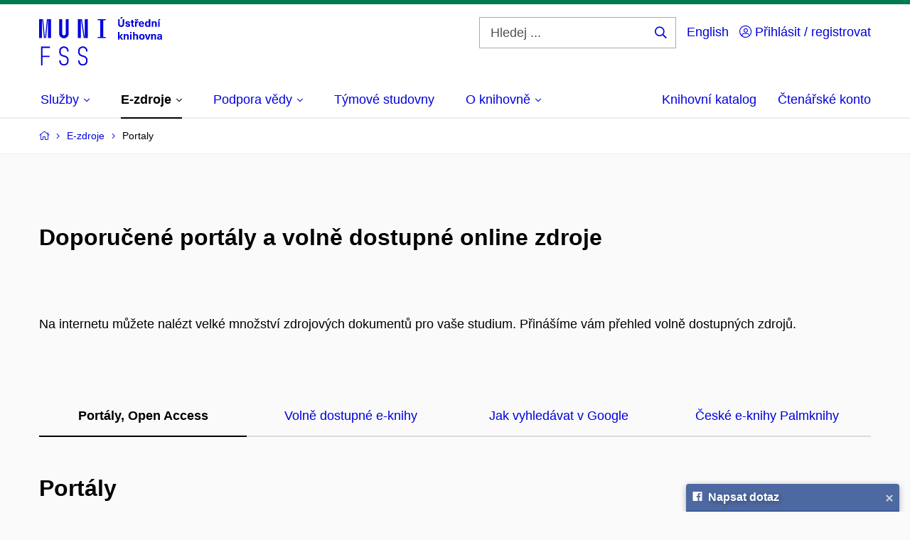

--- FILE ---
content_type: text/html; charset=utf-8
request_url: https://knihovna.fss.muni.cz/e-zdroje/portaly
body_size: 82832
content:


<!doctype html>
<!--[if lte IE 9]>    <html lang="cs" class="old-browser no-js no-touch"> <![endif]-->
<!--[if IE 9 ]>    <html lang="cs" class="ie9 no-js no-touch"> <![endif]-->
<!--[if (gt IE 9)|!(IE)]><!-->
<html class="no-js" lang="cs">
<!--<![endif]-->
<head>
    

<meta charset="utf-8" />
<meta name="viewport" content="width=device-width, initial-scale=1.0">

    <meta name="robots" content="index, follow">

<title>Portaly | Ústřední knihovna | MUNI FSS</title>

<meta name="twitter:site" content="@muni_cz">
<meta name="twitter:card" content="summary">

    <meta name="author" content="Masarykova univerzita" />
    <meta name="description" content="Knihovna FSS MU, e-zdroje, tisk, knihy, časopisy, výpůjční pult" />
    <meta name="keywords" content="Knihovna FSS, e-zdroje, tisk, knihy, časopisy, výpůjční pult" />
    <meta name="twitter:title" content="Portaly | Ústřední knihovna | MUNI FSS" />
    <meta property="og:title" content="Portaly | Ústřední knihovna | MUNI FSS" />
    <meta name="twitter:description" content="Knihovna FSS MU, e-zdroje, tisk, knihy, časopisy, výpůjční pult" />
    <meta property="og:description" content="Knihovna FSS MU, e-zdroje, tisk, knihy, časopisy, výpůjční pult" />
    <meta property="og:image" content="https://cdn.muni.cz/media/3124870/logo_socialni_site.png?upscale=false&width=1200" />
    <meta name="twitter:image" content="https://cdn.muni.cz/media/3124870/logo_socialni_site.png?upscale=false&width=1200" />
    <meta property="og:url" content="https://knihovna.fss.muni.cz/e-zdroje/portaly" />
    <meta property="og:site_name" content="Ústřední knihovna | MUNI FSS" />


            <link rel="stylesheet" type="text/css" href="https://cdn.muni.cz/css/MuniWeb/MuniWeb_FSS/style.8e4bf75ba167c720d4c4.css" />
<script type="text/javascript" nonce="f6ca5cbc-c3e5-4dd4-8230-3996c29af57e">/*! For license information please see muniweb-critical.f2b8e652ef8f9f2a5db3.js.LICENSE.txt */
!function(){function e(n){return e="function"==typeof Symbol&&"symbol"==typeof Symbol.iterator?function(e){return typeof e}:function(e){return e&&"function"==typeof Symbol&&e.constructor===Symbol&&e!==Symbol.prototype?"symbol":typeof e},e(n)}!function(n,t){function o(n,t){return e(n)===t}function i(){return"function"!=typeof t.createElement?t.createElement(arguments[0]):u?t.createElementNS.call(t,"http://www.w3.org/2000/svg",arguments[0]):t.createElement.apply(t,arguments)}function a(){var e=t.body;return e||((e=i(u?"svg":"body")).fake=!0),e}var s=[],c=[],r={_version:"3.3.1",_config:{classPrefix:"",enableClasses:!0,enableJSClass:!0,usePrefixes:!0},_q:[],on:function(e,n){var t=this;setTimeout((function(){n(t[e])}),0)},addTest:function(e,n,t){c.push({name:e,fn:n,options:t})},addAsyncTest:function(e){c.push({name:null,fn:e})}},l=function(){};l.prototype=r,l=new l;var d=t.documentElement,u="svg"===d.nodeName.toLowerCase(),f=r._config.usePrefixes?" -webkit- -moz- -o- -ms- ".split(" "):["",""];r._prefixes=f;var m=r.testStyles=function(e,n,o,s){var c,r,l,u,f="modernizr",m=i("div"),p=a();if(parseInt(o,10))for(;o--;)(l=i("div")).id=s?s[o]:f+(o+1),m.appendChild(l);return(c=i("style")).type="text/css",c.id="s"+f,(p.fake?p:m).appendChild(c),p.appendChild(m),c.styleSheet?c.styleSheet.cssText=e:c.appendChild(t.createTextNode(e)),m.id=f,p.fake&&(p.style.background="",p.style.overflow="hidden",u=d.style.overflow,d.style.overflow="hidden",d.appendChild(p)),r=n(m,e),p.fake?(p.parentNode.removeChild(p),d.style.overflow=u,d.offsetHeight):m.parentNode.removeChild(m),!!r};l.addTest("touch",(function(){var e;if("ontouchstart"in n||n.DocumentTouch&&t instanceof DocumentTouch)e=!0;else{var o=["@media (",f.join("touch-enabled),("),"heartz",")","{#modernizr{top:9px;position:absolute}}"].join("");m(o,(function(n){e=9===n.offsetTop}))}return e})),function(){var e,n,t,i,a,r;for(var d in c)if(c.hasOwnProperty(d)){if(e=[],(n=c[d]).name&&(e.push(n.name.toLowerCase()),n.options&&n.options.aliases&&n.options.aliases.length))for(t=0;t<n.options.aliases.length;t++)e.push(n.options.aliases[t].toLowerCase());for(i=o(n.fn,"function")?n.fn():n.fn,a=0;a<e.length;a++)1===(r=e[a].split(".")).length?l[r[0]]=i:(!l[r[0]]||l[r[0]]instanceof Boolean||(l[r[0]]=new Boolean(l[r[0]])),l[r[0]][r[1]]=i),s.push((i?"":"no-")+r.join("-"))}}(),function(e){var n=d.className,t=l._config.classPrefix||"";if(u&&(n=n.baseVal),l._config.enableJSClass){var o=new RegExp("(^|\\s)"+t+"no-js(\\s|$)");n=n.replace(o,"$1"+t+"js$2")}l._config.enableClasses&&(n+=" "+t+e.join(" "+t),u?d.className.baseVal=n:d.className=n)}(s),delete r.addTest,delete r.addAsyncTest;for(var p=0;p<l._q.length;p++)l._q[p]();n.Modernizr=l}(window,document),(navigator.maxTouchPoints>0||navigator.msMaxTouchPoints>0)&&(document.documentElement.className=document.documentElement.className.replace("no-touch","touch"))}(),function(e){e.oneTimeEvent=function(e,n,t){(t=t||document).addEventListener(e,(function t(o){return document.removeEventListener(e,t),n(o)}),!1)},e.isDocumentReady=!1,document.addEventListener("DocumentReady",(function(){e.isDocumentReady=!0})),e.elementReady=function(n,t){e.isDocumentReady?e.oneTimeEvent("ElementsReady."+n,t):e.oneTimeEvent("DocumentReady",t)},e.elementsReady=function(e,n){var t=function(o){e(o),!1!==n&&document.removeEventListener("ElementsReady",t)};document.addEventListener("ElementsReady",t,!1)},e.documentReady=function(e){document.addEventListener("DocumentReady",e,!1)};var n={};e.dictionary=function(e,t){if(null==t)return n[e];n[e]=t};var t={};e.items=function(e,n){if(null==n)return t[e];t[e]=n}}(window.Page=window.Page||{}),window.addEventListener("mc-consent",(function(e){e.detail.includes("mc-analytics")&&window.clarity&&window.clarity("consent")}));</script>

    

<script nonce="f6ca5cbc-c3e5-4dd4-8230-3996c29af57e" type="text/javascript" class="mc-analytics">
    var _paq = window._paq = window._paq || [];
    
        _paq.push(['disableCookies']);
        _paq.push(['trackPageView']);
    (function() {
    var u="//analytics-test.ics.muni.cz:3500";
    _paq.push(['setTrackerUrl', u+'matomo.php']);
    _paq.push(['setSiteId', '559']);
    var d=document, g=d.createElement('script'), s=d.getElementsByTagName('script')[0];
    g.type='text/javascript'; g.async=true; g.src=u+'matomo.js'; s.parentNode.insertBefore(g,s);
    })();
</script>




<link rel="shortcut icon" type="image/x-icon" href="https://cdn.muni.cz/media/3230212/obr-cze.ico" />









    
</head>

<body>
            <p class="menu-accessibility">
            <a title="Přej&#237;t k obsahu (Kl&#225;vesov&#225; zkratka: Alt + 2)" accesskey="2" href="#main">
                Přej&#237;t k obsahu
            </a>
            <span class="hide">|</span>
            <a href="#menu-main">Přej&#237;t k hlavn&#237;mu menu</a>
                <span class="hide">|</span>
                <a href="#form-search">Přej&#237;t k vyhled&#225;v&#225;n&#237;</a>
        </p>

    
    


            <header class="header">
                <div class="header__wrap">
                    <div class="row-main">
                            <p class="header__logo" role="banner">
                                        <a href="/" title="Homepage webu">
<svg width="173" height="68" viewBox="0 0 173 68"><path fill="#0000dc" d="M-0.06,3l0,26.6l4.14,0l0,-26.6zm4.29,0l2.59,26.6l1.4,0l-2.58,-26.6zm6.73,0l-2.58,26.6l1.4,0l2.59,-26.6zm1.56,0l0,26.6l4.18,0l0,-26.6zm15.69,0l0,20.48c0,3.57,3.23,6.35,6.69,6.35c3.46,0,6.69,-2.78,6.69,-6.35l0,-20.48l-4.18,0l0,20.33c0,1.44,-1.29,2.47,-2.51,2.47c-1.22,0,-2.51,-1.03,-2.51,-2.47l0,-20.33zm26.26,0l0,26.6l4.18,0l0,-26.6zm4.33,0l3.95,26.6l1.45,0l-3.95,-26.6zm5.55,0l0,26.6l4.18,0l0,-26.6zm18.05,25.12l0,1.48l11.36,0l0,-1.48l-3.61,0l0,-23.64l3.61,0l0,-1.48l-11.36,0l0,1.48l3.57,0l0,23.64z"></path><path fill="#0000dc" d="M2.68,68.1l2.05,0l0,-11.74l10.14,0l0,-1.9l-10.14,0l0,-11.06l10.6,0l0,-1.9l-12.65,0zm32.22,0.23c3.65,0,6.57,-2.59,6.57,-6.35l0,-1.63c0,-4.33,-3.64,-5.82,-6.15,-6.39c-2.32,-0.53,-4.94,-1.4,-4.94,-4.52l0,-1.78c0,-2.47,2.13,-4.41,4.52,-4.41c2.36,0,4.52,1.94,4.52,4.41l0,0.95l2.05,0l0,-0.99c0,-3.65,-2.92,-6.35,-6.57,-6.35c-3.65,0,-6.57,2.7,-6.57,6.35l0,1.82c0,4.45,3.76,5.85,6.08,6.39c2.43,0.53,5.01,1.4,5.01,4.56l0,1.55c0,2.47,-2.13,4.41,-4.48,4.41c-2.4,0,-4.56,-1.94,-4.56,-4.41l0,-0.87l-2.05,0l0,0.91c0,3.76,2.92,6.35,6.57,6.35zm26.6,0c3.65,0,6.57,-2.59,6.57,-6.35l0,-1.63c0,-4.33,-3.64,-5.82,-6.15,-6.39c-2.32,-0.53,-4.94,-1.4,-4.94,-4.52l0,-1.78c0,-2.47,2.13,-4.41,4.52,-4.41c2.36,0,4.52,1.94,4.52,4.41l0,0.95l2.05,0l0,-0.99c0,-3.65,-2.92,-6.35,-6.57,-6.35c-3.65,0,-6.57,2.7,-6.57,6.35l0,1.82c0,4.45,3.76,5.85,6.08,6.39c2.43,0.53,5.01,1.4,5.01,4.56l0,1.55c0,2.47,-2.13,4.41,-4.48,4.41c-2.4,0,-4.56,-1.94,-4.56,-4.41l0,-0.87l-2.05,0l0,0.91c0,3.76,2.92,6.35,6.57,6.35z"></path><path fill="#0000dc" d="M115.76,2.29l2.1,-2.19l-2.59,0l-1.16,2.19zm3.87,0.72l-2.21,0l0,6.52c0,1.59,-0.72,2.45,-2.03,2.45c-1.33,0,-2.05,-0.86,-2.05,-2.45l0,-6.52l-2.2,0l0,6.6c0,2.82,1.53,4.32,4.25,4.32c2.71,0,4.24,-1.5,4.24,-4.32zm5,2.82c-1.9,0,-3.16,0.97,-3.16,2.34c0,1.77,1.37,2.07,2.64,2.4c1.19,0.31,1.76,0.45,1.76,1.11c0,0.45,-0.38,0.73,-1.11,0.73c-0.87,0,-1.34,-0.43,-1.34,-1.2l-2.12,0c0,1.85,1.3,2.72,3.41,2.72c2.07,0,3.36,-0.96,3.36,-2.39c0,-1.86,-1.5,-2.2,-2.86,-2.56c-1.16,-0.3,-1.64,-0.44,-1.64,-0.98c0,-0.43,0.37,-0.7,1.04,-0.7c0.75,0,1.2,0.33,1.2,1.11l2.01,0c0,-1.7,-1.2,-2.58,-3.19,-2.58zm8.44,6.28c-0.72,0,-0.99,-0.33,-0.99,-1.17l0,-3.31l1.45,0l0,-1.56l-1.45,0l0,-1.98l-2.1,0l0,1.98l-1.23,0l0,1.56l1.23,0l0,3.69c0,1.77,0.77,2.47,2.52,2.47c0.36,0,0.82,-0.06,1.11,-0.15l0,-1.6c-0.14,0.04,-0.35,0.07,-0.54,0.07zm5.16,-6.91l1.71,-2.19l-1.92,0l-0.9,1.14l-0.92,-1.14l-1.92,0l1.71,2.19zm0.82,0.75c-0.9,0,-1.57,0.37,-2.08,1.2l-0.03,0l0,-1.08l-1.94,0l0,7.62l2.1,0l0,-3.6c0,-1.5,0.69,-2.31,1.98,-2.31c0.21,0,0.42,0.03,0.66,0.07l0,-1.81c-0.21,-0.06,-0.48,-0.09,-0.69,-0.09zm4.95,6.49c-0.9,0,-1.66,-0.55,-1.72,-2.13l5.47,0c0,-0.84,-0.07,-1.42,-0.24,-1.95c-0.48,-1.54,-1.77,-2.53,-3.52,-2.53c-2.39,0,-3.78,1.74,-3.78,3.99c0,2.43,1.39,4.11,3.79,4.11c2.03,0,3.35,-1.16,3.65,-2.55l-2.15,0c-0.1,0.61,-0.66,1.06,-1.5,1.06zm-0.01,-5.13c0.84,0,1.53,0.53,1.66,1.68l-3.33,0c0.17,-1.15,0.81,-1.68,1.67,-1.68zm12.39,6.38l0,-10.68l-2.1,0l0,3.97l-0.03,0c-0.47,-0.72,-1.29,-1.11,-2.16,-1.11c-1.91,0,-3.14,1.58,-3.14,4.01c0,2.43,1.25,4,3.17,4c0.88,0,1.72,-0.42,2.19,-1.2l0.03,0l0,1.01zm-3.59,-6.21c0.95,0,1.59,0.88,1.59,2.4c0,1.51,-0.64,2.4,-1.59,2.4c-1,0,-1.65,-0.95,-1.65,-2.4c0,-1.46,0.65,-2.4,1.65,-2.4zm9.86,-1.59c-0.98,0,-1.74,0.46,-2.24,1.14l-0.03,0l0,-0.96l-1.96,0l0,7.62l2.1,0l0,-4.08c0,-1.38,0.63,-2.07,1.5,-2.07c0.82,0,1.33,0.52,1.33,1.68l0,4.47l2.1,0l0,-4.68c0,-2.07,-1.09,-3.12,-2.8,-3.12zm6.19,-0.69l2.1,-2.19l-2.59,0l-1.16,2.19zm0.68,8.49l0,-7.62l-2.1,0l0,7.62z"></path><path fill="#0000dc" d="M118.3,31.69l-3.22,-4.11l2.9,-3.51l-2.37,0l-2.46,3.07l-0.03,0l0,-6.13l-2.1,0l0,10.68l2.1,0l0,-3.57l0.03,0l2.55,3.57zm4.94,-7.8c-0.97,0,-1.74,0.46,-2.23,1.14l-0.03,0l0,-0.96l-1.97,0l0,7.62l2.1,0l0,-4.08c0,-1.38,0.63,-2.07,1.5,-2.07c0.83,0,1.34,0.52,1.34,1.68l0,4.47l2.1,0l0,-4.68c0,-2.07,-1.1,-3.12,-2.81,-3.12zm6.87,-1.08l0,-1.8l-2.1,0l0,1.8zm0,8.88l0,-7.62l-2.1,0l0,7.62zm4.14,-6.78l0,-3.9l-2.09,0l0,10.68l2.09,0l0,-4.08c0,-1.4,0.63,-2.07,1.5,-2.07c0.83,0,1.34,0.52,1.34,1.68l0,4.47l2.1,0l0,-4.68c0,-2.07,-1.1,-3.12,-2.81,-3.12c-0.81,0,-1.56,0.33,-2.1,1.02zm10.31,-1.08c-2.39,0,-3.9,1.57,-3.9,4.05c0,2.47,1.51,4.05,3.9,4.05c2.38,0,3.9,-1.58,3.9,-4.05c0,-2.48,-1.52,-4.05,-3.9,-4.05zm0,1.62c1.03,0,1.69,0.94,1.69,2.43c0,1.48,-0.66,2.43,-1.69,2.43c-1.04,0,-1.7,-0.95,-1.7,-2.43c0,-1.49,0.66,-2.43,1.7,-2.43zm9.52,6.24l2.57,-7.62l-2.19,0l-0.89,3c-0.31,1.08,-0.6,2.19,-0.84,3.3l-0.03,0c-0.24,-1.11,-0.52,-2.22,-0.84,-3.3l-0.88,-3l-2.19,0l2.56,7.62zm7.71,-7.8c-0.97,0,-1.74,0.46,-2.23,1.14l-0.03,0l0,-0.96l-1.97,0l0,7.62l2.1,0l0,-4.08c0,-1.38,0.63,-2.07,1.5,-2.07c0.83,0,1.34,0.52,1.34,1.68l0,4.47l2.1,0l0,-4.68c0,-2.07,-1.1,-3.12,-2.81,-3.12zm7.76,-0.06c-2.17,0,-3.23,1.17,-3.3,2.62l2.04,0c0.03,-0.72,0.48,-1.15,1.26,-1.15c0.73,0,1.24,0.39,1.24,1.35l0,0.27c-0.48,0.03,-1.33,0.12,-1.9,0.21c-2.21,0.34,-2.96,1.18,-2.96,2.43c0,1.32,0.98,2.31,2.6,2.31c1.05,0,1.9,-0.39,2.47,-1.2l0.03,0c0,0.37,0.03,0.7,0.11,1.02l1.89,0c-0.14,-0.51,-0.21,-1.13,-0.21,-2.09l0,-2.76c0,-1.99,-1.11,-3.01,-3.27,-3.01zm1.24,4.65c0,0.69,-0.07,1.09,-0.43,1.45c-0.3,0.3,-0.77,0.44,-1.2,0.44c-0.74,0,-1.13,-0.39,-1.13,-0.96c0,-0.62,0.36,-0.9,1.23,-1.05c0.45,-0.08,1.08,-0.14,1.53,-0.17z"></path><desc>Ústřední knihovna</desc></svg>        </a>

                            </p>

                    <div class="header__side">
                        

                            <form id="form-search" action="/system/vyhledavani" class="header__search" role="search">
                                <fieldset>
                                    <p>
                                        <label for="search" class="header__search__label icon icon-search"><span class="vhide">Hledej ...</span></label>
                                        <span class="inp-fix inp-icon inp-icon--after">
                                            <input type="text" name="q" id="search" class="inp-text" placeholder="Hledej ..." data-hj-masked maxlength="200">
                                            <button type="submit" class="btn-icon icon icon-search">
                                                <span class="vhide">Hledej ...</span>
                                            </button>
                                        </span>
                                    </p>
                                </fieldset>
                            </form>
                        
    <div class="menu-lang">
        <p class="menu-lang__selected">
                <a href="https://library.fss.muni.cz/e-resources/portals"
                   rel="alternate"
                   hreflang="en"
                   lang="en"
                   class="menu-lang__selected__link">
                    English
                </a>
        </p>
    </div>

                        
    <nav class="menu-lang user-menu-std" aria-label="Přihl&#225;sit / registrovat">
        <p class="menu-lang__selected">
            <a href="/uzivatel" class="menu-lang__selected__link"><span class="icon icon-user-circle"></span>&nbsp;Přihl&#225;sit / registrovat</a>
            <span class="icon icon-user"></span>
        </p>
    </nav>
                        <!-- placeholder pro externí přihlášení (desktop) -->
                        <div class="user-menu-ext-std" style="display:none;"></div>                        


                        <nav class="menu-mobile" role="navigation">
                            <ul class="menu-mobile__list">
                                    <li class="menu-mobile__item">
                                        <a href="#" class="menu-mobile__link menu-mobile__link--search" aria-hidden="true">
                                            <span class="icon icon-search"></span>
                                        </a>
                                    </li>

                                
    <li class="menu-mobile__item">
            <div class="menu-lang">
                <p class="menu-lang__selected">
                        <a href="https://library.fss.muni.cz/e-resources/portals"
                           rel="alternate"
                           hreflang="en"
                           lang="en"
                           class="menu-mobile__link menu-mobile__link--lang">
                            EN
                        </a>
                </p>
            </div>
    </li>

                                
    <li class="menu-mobile__item user-menu-mobile">
        <a href="/uzivatel" class="menu-mobile__link menu-mobile__link--lang" aria-label="Přihl&#225;sit">
            <span class="icon icon-user-circle"></span>
        </a>
    </li>
                                <li class="user-menu-ext-mobile" style="display:none;"></li>



                                    <li class="menu-mobile__item">
                                        <a href="#" class="menu-mobile__link menu-mobile__link--burger">
                                            <span class="menu-mobile__burger"><span></span></span>
                                        </a>
                                    </li>
                            </ul>
                        </nav>

                    </div>

                            <nav id="menu-main" class="menu-primary" role="navigation">
                                <div class="menu-primary__holder">
                                    <div class="menu-primary__wrap">

    <ul class="menu-primary__list">
                    <li class="menu-primary__item with-submenu">
                        <span class="menu-primary__links">
                            <a href="/sluzby" class="menu-primary__link" >
 <span class="menu-primary__inner">Služby</span> 
                                    <span class="icon icon-angle-down"></span>
                            </a>
                                <a href="#" class="menu-primary__toggle icon icon-angle-down" aria-hidden="true"></a>
                        </span>
                            <div class="menu-submenu header__menu__submenu--wide">
                                    <ul class="menu-submenu__list">
                    <li class="menu-submenu__item ">
                        <span class="">
                            <a href="/sluzby" class="menu-submenu__link" >
Základní přehled služeb
                            </a>
                        </span>
                    </li>
                    <li class="menu-submenu__item ">
                        <span class="">
                            <a href="/sluzby/jak-se-registrovat-do-knihovny" class="menu-submenu__link" >
Jak se registrovat do knihovny
                            </a>
                        </span>
                    </li>
                    <li class="menu-submenu__item ">
                        <span class="">
                            <a href="/sluzby/jak-si-pujcit" class="menu-submenu__link" >
Jak si půjčit
                            </a>
                        </span>
                    </li>
                    <li class="menu-submenu__item ">
                        <span class="">
                            <a href="/sluzby/jak-prodlouzit-vypujcni-lhutu" class="menu-submenu__link" >
Jak prodloužit výpůjční lhůtu
                            </a>
                        </span>
                    </li>
                    <li class="menu-submenu__item ">
                        <span class="">
                            <a href="/sluzby/jak-rezervovat-knihu" class="menu-submenu__link" >
Jak rezervovat knihu
                            </a>
                        </span>
                    </li>
                    <li class="menu-submenu__item ">
                        <span class="">
                            <a href="/sluzby/jak-vratit" class="menu-submenu__link" >
Jak vrátit
                            </a>
                        </span>
                    </li>
                    <li class="menu-submenu__item ">
                        <span class="">
                            <a href="/sluzby/jak-zaplatit-upominku" class="menu-submenu__link" >
Jak zaplatit upomínku
                            </a>
                        </span>
                    </li>
                    <li class="menu-submenu__item ">
                        <span class="">
                            <a href="/sluzby/mvs" class="menu-submenu__link" >
Meziknihovní výpůjční služba
                            </a>
                        </span>
                    </li>
                    <li class="menu-submenu__item ">
                        <span class="">
                            <a href="/sluzby/tip-na-nakup" class="menu-submenu__link" >
Dejte tip na nákup knih
                            </a>
                        </span>
                    </li>
                    <li class="menu-submenu__item ">
                        <span class="">
                            <a href="/sluzby/objednej-a-vyzvedni" class="menu-submenu__link" >
Objednej a vyzvedni
                            </a>
                        </span>
                    </li>
                    <li class="menu-submenu__item ">
                        <span class="">
                            <a href="/sluzby/krouzkova-vazba-a-laminovani" class="menu-submenu__link" >
Kroužková vazba a laminování
                            </a>
                        </span>
                    </li>
                    <li class="menu-submenu__item ">
                        <span class="">
                            <a href="/sluzby/tisk-kopie-sken" class="menu-submenu__link" >
Tisk, kopírování, skenování
                            </a>
                        </span>
                    </li>
                    <li class="menu-submenu__item ">
                        <span class="">
                            <a href="/sluzby/internet-pc-software-v-knihovne" class="menu-submenu__link" >
Internet, PC, software v knihovně
                            </a>
                        </span>
                    </li>
                    <li class="menu-submenu__item ">
                        <span class="">
                            <a href="/sluzby/extra-nabizime" class="menu-submenu__link" >
Půjčujeme do studoven
                            </a>
                        </span>
                    </li>
                    <li class="menu-submenu__item ">
                        <span class="">
                            <a href="/sluzby/nejpujcovanejsi-knihy-v-oboru" class="menu-submenu__link" >
Nejpůjčovanější knihy oboru
                            </a>
                        </span>
                    </li>
                    <li class="menu-submenu__item ">
                        <span class="">
                            <a href="/sluzby/casopisy-v-knihovne" class="menu-submenu__link" >
Časopisy v knihovně
                            </a>
                        </span>
                    </li>
                    <li class="menu-submenu__item ">
                        <span class="">
                            <a href="/sluzby/grammarly-edu" class="menu-submenu__link" >
Grammarly – pomoc při psaní v angličtině
                            </a>
                        </span>
                    </li>
                    <li class="menu-submenu__item ">
                        <span class="">
                            <a href="/sluzby/jak-citovat" class="menu-submenu__link" >
Jak citovat
                            </a>
                        </span>
                    </li>
    </ul>

                            </div>
                    </li>
                    <li class="menu-primary__item with-submenu">
                        <span class="menu-primary__links">
                            <a href="/e-zdroje" class="menu-primary__link is-active" >
 <span class="menu-primary__inner">E-zdroje</span> 
                                    <span class="icon icon-angle-down"></span>
                            </a>
                                <a href="#" class="menu-primary__toggle icon icon-angle-down" aria-hidden="true"></a>
                        </span>
                            <div class="menu-submenu">
                                    <ul class="menu-submenu__list">
                    <li class="menu-submenu__item ">
                        <span class="">
                            <a href="/e-zdroje" class="menu-submenu__link" >
Novinky a zkušební přístupy
                            </a>
                        </span>
                    </li>
                    <li class="menu-submenu__item ">
                        <span class="">
                            <a href="/e-zdroje/jak-na-e-zdroje#doporucene_e-zdroje" class="menu-submenu__link" >
Doporučené e-zdroje pro FSS
                            </a>
                        </span>
                    </li>
                    <li class="menu-submenu__item ">
                        <span class="">
                            <a href="/e-zdroje/jak-na-e-zdroje#vzdaleny_pristup" class="menu-submenu__link" >
Vzdálený přístup
                            </a>
                        </span>
                    </li>
                    <li class="menu-submenu__item ">
                        <span class="">
                            <a href="/e-zdroje/jak-na-e-zdroje#kvalifikacni_prace" class="menu-submenu__link" >
Kvalifikační práce
                            </a>
                        </span>
                    </li>
                    <li class="menu-submenu__item ">
                        <span class="">
                            <a href="/e-zdroje/jak-na-e-zdroje#municitarna" class="menu-submenu__link" >
MUNIčítárna
                            </a>
                        </span>
                    </li>
                    <li class="menu-submenu__item ">
                        <span class="">
                            <a href="/e-zdroje/e-kniha-na-pockani" class="menu-submenu__link" >
E-kniha na počkání
                            </a>
                        </span>
                    </li>
                    <li class="menu-submenu__item ">
                        <span class="">
                            <a href="/e-zdroje/e-prezencka" class="menu-submenu__link" >
E-prezenčka
                            </a>
                        </span>
                    </li>
                    <li class="menu-submenu__item ">
                        <span class="">
                            <a href="/e-zdroje/bookport" class="menu-submenu__link" >
BOOKPORT
                            </a>
                        </span>
                    </li>
                    <li class="menu-submenu__item ">
                        <span class="">
                            <a href="/e-zdroje/dnnt" class="menu-submenu__link" >
Národní digitální knihovna DNNT
                            </a>
                        </span>
                    </li>
                    <li class="menu-submenu__item ">
                        <span class="">
                            <a href="/e-zdroje/portaly" class="menu-submenu__link is-active" >
Vyhledávače a volné online zdroje
                            </a>
                        </span>
                    </li>
                    <li class="menu-submenu__item ">
                        <span class="">
                            <a href="https://ezdroje.muni.cz/" class="menu-submenu__link"  target="_blank" rel="noopener">
Portál e-zdrojů MU
                            </a>
                        </span>
                    </li>
                    <li class="menu-submenu__item ">
                        <span class="">
                            <a href="https://discovery.muni.cz/" class="menu-submenu__link"  target="_blank" rel="noopener">
Discovery MUNI
                            </a>
                        </span>
                    </li>
                    <li class="menu-submenu__item ">
                        <span class="">
                            <a href="/e-zdroje/ai" class="menu-submenu__link" >
Umělá inteligence AI
                            </a>
                        </span>
                    </li>
    </ul>

                            </div>
                    </li>
                    <li class="menu-primary__item with-submenu">
                        <span class="menu-primary__links">
                            <a href="/podpora-vedy" class="menu-primary__link" >
 <span class="menu-primary__inner">Podpora vědy</span> 
                                    <span class="icon icon-angle-down"></span>
                            </a>
                                <a href="#" class="menu-primary__toggle icon icon-angle-down" aria-hidden="true"></a>
                        </span>
                            <div class="menu-submenu">
                                    <ul class="menu-submenu__list">
                    <li class="menu-submenu__item ">
                        <span class="">
                            <a href="/podpora-vedy" class="menu-submenu__link" >
Základní informace
                            </a>
                        </span>
                    </li>
                    <li class="menu-submenu__item ">
                        <span class="">
                            <a href="/podpora-vedy/riv" class="menu-submenu__link" >
Evidence publikací, RIV
                            </a>
                        </span>
                    </li>
                    <li class="menu-submenu__item ">
                        <span class="">
                            <a href="/podpora-vedy/podpora-habilitaci" class="menu-submenu__link" >
Habilitační řízení a řízení ke jmenování profesorem
                            </a>
                        </span>
                    </li>
                    <li class="menu-submenu__item ">
                        <span class="">
                            <a href="/podpora-vedy/citacni-ohlasy" class="menu-submenu__link" >
Citační ohlasy
                            </a>
                        </span>
                    </li>
                    <li class="menu-submenu__item ">
                        <span class="">
                            <a href="/podpora-vedy/identifikatory-vedce" class="menu-submenu__link" >
Identifikátory vědce
                            </a>
                        </span>
                    </li>
                    <li class="menu-submenu__item ">
                        <span class="">
                            <a href="/podpora-vedy/kde-a-jak-publikovat" class="menu-submenu__link" >
Kde a jak publikovat
                            </a>
                        </span>
                    </li>
                    <li class="menu-submenu__item ">
                        <span class="">
                            <a href="/podpora-vedy/open-access" class="menu-submenu__link" >
Open Science
                            </a>
                        </span>
                    </li>
                    <li class="menu-submenu__item ">
                        <span class="">
                            <a href="/podpora-vedy/dlouhodobky" class="menu-submenu__link" >
Knihy do dlouhodobých výpůjček
                            </a>
                        </span>
                    </li>
                    <li class="menu-submenu__item ">
                        <span class="">
                            <a href="/sluzby/grammarly-edu" class="menu-submenu__link" >
Grammarly
                            </a>
                        </span>
                    </li>
                    <li class="menu-submenu__item ">
                        <span class="">
                            <a href="/sluzby/jak-citovat" class="menu-submenu__link" >
Jak citovat
                            </a>
                        </span>
                    </li>
    </ul>

                            </div>
                    </li>
                    <li class="menu-primary__item ">
                        <span class="">
                            <a href="/tymove-studovny" class="menu-primary__link" >
 <span class="menu-primary__inner">Týmové studovny</span> 
                            </a>
                        </span>
                    </li>
                    <li class="menu-primary__item with-submenu">
                        <span class="menu-primary__links">
                            <a href="/o-knihovne" class="menu-primary__link" >
 <span class="menu-primary__inner">O knihovně</span> 
                                    <span class="icon icon-angle-down"></span>
                            </a>
                                <a href="#" class="menu-primary__toggle icon icon-angle-down" aria-hidden="true"></a>
                        </span>
                            <div class="menu-submenu">
                                    <ul class="menu-submenu__list">
                    <li class="menu-submenu__item ">
                        <span class="">
                            <a href="/o-knihovne" class="menu-submenu__link" >
Kontakty
                            </a>
                        </span>
                    </li>
                    <li class="menu-submenu__item ">
                        <span class="">
                            <a href="/o-knihovne#staff" class="menu-submenu__link" >
Zaměstnanci a pomvědi
                            </a>
                        </span>
                    </li>
                    <li class="menu-submenu__item ">
                        <span class="">
                            <a href="/o-knihovne/studovny" class="menu-submenu__link" >
Studovny a jejich vybavení
                            </a>
                        </span>
                    </li>
                    <li class="menu-submenu__item ">
                        <span class="">
                            <a href="/o-knihovne/dokumenty-knihovna" class="menu-submenu__link" >
Knihovní a provozní řády
                            </a>
                        </span>
                    </li>
                    <li class="menu-submenu__item ">
                        <span class="">
                            <a href="/o-knihovne/dokumenty-knihovna#vzk" class="menu-submenu__link" >
Dokumenty o knihovně
                            </a>
                        </span>
                    </li>
                    <li class="menu-submenu__item ">
                        <span class="">
                            <a href="/o-knihovne/knihovna_virtual" class="menu-submenu__link" >
Virtuální prohlídka knihovny
                            </a>
                        </span>
                    </li>
                    <li class="menu-submenu__item ">
                        <span class="">
                            <a href="/o-knihovne/nasi-donatori" class="menu-submenu__link" >
Naši donátoři
                            </a>
                        </span>
                    </li>
                    <li class="menu-submenu__item ">
                        <span class="">
                            <a href="/o-knihovne/nalezy" class="menu-submenu__link" >
Ztráty a nálezy
                            </a>
                        </span>
                    </li>
    </ul>

                            </div>
                    </li>
    </ul>







<ul class="menu-header-secondary">
            <li class="menu-header-secondary__item">
                <a href="https://katalog.muni.cz/" class="menu-header-secondary__link " target="_blank" rel="noopener">
                    Knihovní katalog
                </a>
            </li>
            <li class="menu-header-secondary__item">
                <a href="https://katalog.muni.cz/MyResearch/UserLogin" class="menu-header-secondary__link " target="_blank" rel="noopener">
                    Čtenářské konto
                </a>
            </li>

    
</ul>                                    </div>
                                   
                                        <a href="#" class="menu-primary__title">
                                            <span></span>
                                            &nbsp;
                                        </a>
                                    
                                    <div class="menu-primary__main-toggle" aria-hidden="true"></div>
                                </div>
                            </nav>
                    </div>
                </div>
                





            </header>


    <main id="main" class="main">


<nav class="menu-breadcrumb" role="navigation">
    <div class="row-main">
        <strong class="vhide">Zde se nacházíte:</strong>
        <ol class="menu-breadcrumb__list" vocab="http://schema.org/" typeof="BreadcrumbList">
            <li class="menu-breadcrumb__item menu-breadcrumb__item--home" property="itemListElement" typeof="ListItem">
                <a class="menu-breadcrumb__link" property="item" typeof="WebPage" href="/">
                    <span property="name">Index</span></a>
                <span class="icon icon-angle-right"></span>
                <meta property="position" content="1">
            </li>


                <li class="menu-breadcrumb__item" property="itemListElement" typeof="ListItem">
                            <a href="/e-zdroje" class="menu-breadcrumb__link" property="item" typeof="WebPage">
            <span property="name" category="">E-zdroje</span></a>

                            
                        <span class="icon icon-angle-right"></span>
                    <meta property="position" content="2">
                </li>
                <li class="menu-breadcrumb__item">
                             <span property="name">Portaly</span>

                            
                    <meta content="3">
                </li>
        </ol>
    </div>
</nav>




        
            <div class="row-main ">
                        



        <div class=" u-mt-50">

    <h3>Doporučené portály a volně dostupné online zdroje<span style="color: #6c6c6c; font-family: Arial, Helvetica, sans-serif; font-size: medium; font-style: normal; font-variant-ligatures: normal; font-variant-caps: normal; font-weight: 400; letter-spacing: normal; orphans: 2; text-align: start; text-indent: 0px; text-transform: none; white-space: normal; widows: 2; word-spacing: 0px; -webkit-text-stroke-width: 0px; background-color: #ffffff; text-decoration-thickness: initial; text-decoration-style: initial; text-decoration-color: initial; display: inline !important; float: none;"></span></h3>
<p> </p>
<p>Na internetu můžete nalézt velké množství zdrojových dokumentů pro vaše studium. Přinášíme vám přehled volně dostupných zdrojů.</p>



        </div>

        </div>
            <div class="row-main  u-mt-50">
                            <div class="box-tabs">
<div class="menu-filter">                <ul class="menu-filter__list" role="tablist">
                        <li class="menu-filter__item">
                            <a 
                                href="#portaly-open-access" 
                                 
                                class="menu-filter__link is-active js-tab-links"
                                id="tablink-portaly-open-access"
                                aria-controls="portaly-open-access"
                                role="tab"
                                aria-selected="true">Port&#225;ly, Open Access</a>
                        </li>
                        <li class="menu-filter__item">
                            <a 
                                href="#volne-dostupne-e-knihy" 
                                 
                                class="menu-filter__link js-tab-links"
                                id="tablink-volne-dostupne-e-knihy"
                                aria-controls="volne-dostupne-e-knihy"
                                role="tab"
                                aria-selected="false">Volně dostupn&#233; e-knihy</a>
                        </li>
                        <li class="menu-filter__item">
                            <a 
                                href="#jak-vyhledavat-v-google" 
                                 
                                class="menu-filter__link js-tab-links"
                                id="tablink-jak-vyhledavat-v-google"
                                aria-controls="jak-vyhledavat-v-google"
                                role="tab"
                                aria-selected="false">Jak vyhled&#225;vat v Google</a>
                        </li>
                        <li class="menu-filter__item">
                            <a 
                                href="#ceske-e-knihy-palmknihy" 
                                 
                                class="menu-filter__link js-tab-links"
                                id="tablink-ceske-e-knihy-palmknihy"
                                aria-controls="ceske-e-knihy-palmknihy"
                                role="tab"
                                aria-selected="false">Česk&#233; e-knihy Palmknihy</a>
                        </li>
                </ul>
</div>
    <div class="box-tabs__fragment is-active" id="portaly-open-access" role="tabpanel" aria-labelledby="tablink-portaly-open-access">
            <a
                href="#portaly-open-access"
                
                class="box-tabs__responsive-link" 
                id="tablink-portaly-open-access" 
                aria-controls="portaly-open-access"
                role="tab"
                aria-selected="true"
            >
                <span class="box-tabs__responsive-link__name">Port&#225;ly, Open Access</span>
                <span class="icon icon-angle-down"></span>
            </a>

            <div class="box-tabs__content">
                
                        



        <div class=" u-mt-30">

    <h3>Portály</h3>



        </div>

                        

<div class="box-accordion box-accordion--bordered box-accordion--white is-simple">
<div class="box-accordion__item"><h4 class="box-accordion__title"><a class="box-accordion__title__link" href="#"><span class="box-accordion__title__name">Google Scholar</span><span class="icon icon-angle-down"></span></a></h4><div class="box-accordion__box"><div class="box-accordion__inner">
                        




    

        <div class="grid grid--middle">
        <div class="grid__cell size--l--8-12 size--m--7-12 ">
                        



        <div class="box-content">

    <p>Google Scholar umožňuje vyhledávání odborných textů – můžete přidat i e-zdroje Masarykovy univerzity</p>



        </div>

        </div>
        <div class="grid__cell size--l--4-12 size--m--5-12 ">
                        

<p class="btn-wrap">
        <a class="btn btn-muni btn-s" target="_blank" rel="noopener" href=https://scholar.google.com/>
            <span class="no-uppercase">
                                                Připojit se
                                            </span>
        </a>
        <a class="btn btn-muni btn-s" target="_blank" rel="noopener" href=https://youtu.be/fMsCw-y6Wy8>
            <span class="no-uppercase">
                                                Videon&#225;vod NTK
                                            </span>
        </a>
</p>


        </div>
        </div>

















 </div></div></div><div class="box-accordion__item"><h4 class="box-accordion__title"><a class="box-accordion__title__link" href="#"><span class="box-accordion__title__name">Knihovny.cz</span><span class="icon icon-angle-down"></span></a></h4><div class="box-accordion__box"><div class="box-accordion__inner">
                        




    

        <div class="grid grid--middle">
        <div class="grid__cell size--l--8-12 size--m--7-12 ">
                        



        <div class="box-content">

    <p>pomocí portálu můžete vyhledávat velké množství dokumentů napříč českými knihovnami</p>



        </div>

        </div>
        <div class="grid__cell size--l--4-12 size--m--5-12 ">
                        

<p class="btn-wrap">
        <a class="btn btn-muni btn-s" target="_blank" rel="noopener" href=https://www.knihovny.cz/>
            <span class="no-uppercase">
                                                Připojit se
                                            </span>
        </a>
</p>


        </div>
        </div>

















 </div></div></div><div class="box-accordion__item"><h4 class="box-accordion__title"><a class="box-accordion__title__link" href="#"><span class="box-accordion__title__name">Národní úložiště šedé literatury (NUŠL)</span><span class="icon icon-angle-down"></span></a></h4><div class="box-accordion__box"><div class="box-accordion__inner">
                        




    

        <div class="grid grid--middle">
        <div class="grid__cell size--l--8-12 size--m--7-12 ">
                        



        <div class="box-content">

    <p>Národní úložiště šedé literatury (NUŠL) ukládá a zpřístupňuje šedou literaturu (výzkumné a technické práce, vysokoškolské kvalifikační práce, pracovní a studijní materiály, konferenční materiály) vytvořené v ČR</p>



        </div>

        </div>
        <div class="grid__cell size--l--4-12 size--m--5-12 ">
                        

<p class="btn-wrap">
        <a class="btn btn-muni btn-s" target="_blank" rel="noopener" href=https://nusl.cz/>
            <span class="no-uppercase">
                                                Připojit se
                                            </span>
        </a>
</p>


        </div>
        </div>

















 </div></div></div></div>




                        




    <h3>Portály a dokumenty v režimu Open Access</h3>




                        

<div class="box-accordion box-accordion--bordered box-accordion--white is-simple">
<div class="box-accordion__item"><h4 class="box-accordion__title"><a class="box-accordion__title__link" href="#"><span class="box-accordion__title__name">DOAB</span><span class="icon icon-angle-down"></span></a></h4><div class="box-accordion__box"><div class="box-accordion__inner">
                        




    

        <div class="grid grid--middle">
        <div class="grid__cell size--l--8-12 size--m--7-12 ">
                        



        <div class="box-content">

    <p>Directory of Open Access Books (DOAB) je databáze zpřístupňující recenzované vědecké e-knihy vydané v režimu open access</p>



        </div>

        </div>
        <div class="grid__cell size--l--4-12 size--m--5-12 ">
                        

<p class="btn-wrap">
        <a class="btn btn-muni btn-s" target="_blank" rel="noopener" href=http://www.doabooks.org/>
            <span class="no-uppercase">
                                                Připojit se
                                            </span>
        </a>
</p>


        </div>
        </div>

















 </div></div></div><div class="box-accordion__item"><h4 class="box-accordion__title"><a class="box-accordion__title__link" href="#"><span class="box-accordion__title__name">DOAJ</span><span class="icon icon-angle-down"></span></a></h4><div class="box-accordion__box"><div class="box-accordion__inner">
                        




    

        <div class="grid grid--middle">
        <div class="grid__cell size--l--8-12 size--m--7-12 ">
                        



        <div class="box-content">

    <p>Directory of Open Access Journals indexuje a zpřístupňuje volně dostupné recenzované akademické časopisy ze všech vědních oborů</p>



        </div>

        </div>
        <div class="grid__cell size--l--4-12 size--m--5-12 ">
                        

<p class="btn-wrap">
        <a class="btn btn-muni btn-s" target="_blank" rel="noopener" href=http://doaj.org/>
            <span class="no-uppercase">
                                                Připojit se
                                            </span>
        </a>
</p>


        </div>
        </div>

















 </div></div></div><div class="box-accordion__item"><h4 class="box-accordion__title"><a class="box-accordion__title__link" href="#"><span class="box-accordion__title__name">OAPEN</span><span class="icon icon-angle-down"></span></a></h4><div class="box-accordion__box"><div class="box-accordion__inner">
                        




    

        <div class="grid grid--middle">
        <div class="grid__cell size--l--8-12 size--m--7-12 ">
                        



        <div class="box-content">

    <p>digitální knihovna, která nabízí volně dostupné recenzované knihy z oblasti (nejen) humanitních a sociálních věd (vydává konsorcium malých akademických vydavatelství)</p>



        </div>

        </div>
        <div class="grid__cell size--l--4-12 size--m--5-12 ">
                        

<p class="btn-wrap">
        <a class="btn btn-muni btn-s" target="_blank" rel="noopener" href=https://www.oapen.org/>
            <span class="no-uppercase">
                                                Připojit se
                                            </span>
        </a>
</p>


        </div>
        </div>

















 </div></div></div><div class="box-accordion__item"><h4 class="box-accordion__title"><a class="box-accordion__title__link" href="#"><span class="box-accordion__title__name">Open Research Library</span><span class="icon icon-angle-down"></span></a></h4><div class="box-accordion__box"><div class="box-accordion__inner">
                        




    

        <div class="grid grid--middle">
        <div class="grid__cell size--l--8-12 size--m--7-12 ">
                        



        <div class="box-content">

    <p>Open Research Library (ORL) je multioborová fulltextová digitální knihovna e-knih</p>



        </div>

        </div>
        <div class="grid__cell size--l--4-12 size--m--5-12 ">
                        

<p class="btn-wrap">
        <a class="btn btn-muni btn-s" target="_blank" rel="noopener" href=https://openresearchlibrary.org/home>
            <span class="no-uppercase">
                                                Připojit se
                                            </span>
        </a>
</p>


        </div>
        </div>

















 </div></div></div></div>











            </div>
    </div>
    <div class="box-tabs__fragment " id="volne-dostupne-e-knihy" role="tabpanel" aria-labelledby="tablink-volne-dostupne-e-knihy">
            <a
                href="#volne-dostupne-e-knihy"
                
                class="box-tabs__responsive-link" 
                id="tablink-volne-dostupne-e-knihy" 
                aria-controls="volne-dostupne-e-knihy"
                role="tab"
                aria-selected="false"
            >
                <span class="box-tabs__responsive-link__name">Volně dostupn&#233; e-knihy</span>
                <span class="icon icon-angle-down"></span>
            </a>

            <div class="box-tabs__content">
                
                        



        <div class=" u-mt-30">

    <p>Následující odkazy na volně dostupné knihy a další zdroje v prostředí internetu může využít každý bez ohledu na registraci v knihovně.</p>



        </div>

                        

<div class="box-accordion box-accordion--bordered box-accordion--white is-simple">
<div class="box-accordion__item"><h4 class="box-accordion__title"><a class="box-accordion__title__link" href="#"><span class="box-accordion__title__name">Bibliomania</span><span class="icon icon-angle-down"></span></a></h4><div class="box-accordion__box"><div class="box-accordion__inner">
                        




    

        <div class="grid grid--middle">
        <div class="grid__cell size--l--8-12 size--m--7-12 ">
                        



        <div class="box-content">

    <p>stovky knih v angličtině volně dostupné k online čtení</p>



        </div>

        </div>
        <div class="grid__cell size--l--4-12 size--m--5-12 ">
                        

<p class="btn-wrap">
        <a class="btn btn-muni btn-s" target="_blank" rel="noopener" href=http://www.bibliomania.com/>
            <span class="no-uppercase">
                                                Připojit se
                                            </span>
        </a>
</p>


        </div>
        </div>

















 </div></div></div><div class="box-accordion__item"><h4 class="box-accordion__title"><a class="box-accordion__title__link" href="#"><span class="box-accordion__title__name">CZ.NIC</span><span class="icon icon-angle-down"></span></a></h4><div class="box-accordion__box"><div class="box-accordion__inner">
                        




    

        <div class="grid grid--middle">
        <div class="grid__cell size--l--8-12 size--m--7-12 ">
                        



        <div class="box-content">

    <p>volně dostupné knihy CyberSecurity, Internet jako objekt práva a další odborné i populárně naučené knihy, které spojuje téma internet a technologie</p>



        </div>

        </div>
        <div class="grid__cell size--l--4-12 size--m--5-12 ">
                        

<p class="btn-wrap">
        <a class="btn btn-muni btn-s" target="_blank" rel="noopener" href=https://knihy.nic.cz/>
            <span class="no-uppercase">
                                                Připojit se
                                            </span>
        </a>
</p>


        </div>
        </div>

















 </div></div></div><div class="box-accordion__item"><h4 class="box-accordion__title"><a class="box-accordion__title__link" href="#"><span class="box-accordion__title__name">Ebux.cz</span><span class="icon icon-angle-down"></span></a></h4><div class="box-accordion__box"><div class="box-accordion__inner">
                        




    

        <div class="grid grid--middle">
        <div class="grid__cell size--l--8-12 size--m--7-12 ">
                        



        <div class="box-content">

    <p>pokud vlastníte čtečku PocketBook, Kindle nebo Wooky, můžete díky Ebux.cz číst zdarma knihy v češtině</p>



        </div>

        </div>
        <div class="grid__cell size--l--4-12 size--m--5-12 ">
                        

<p class="btn-wrap">
        <a class="btn btn-muni btn-s" target="_blank" rel="noopener" href=https://www.ebux.cz/?ct=1&id_cat=112&lim=50>
            <span class="no-uppercase">
                                                Připojit se
                                            </span>
        </a>
</p>


        </div>
        </div>

















 </div></div></div><div class="box-accordion__item"><h4 class="box-accordion__title"><a class="box-accordion__title__link" href="#"><span class="box-accordion__title__name">E-knihy Městské knihovny v Praze</span><span class="icon icon-angle-down"></span></a></h4><div class="box-accordion__box"><div class="box-accordion__inner">
                        




    

        <div class="grid grid--middle">
        <div class="grid__cell size--l--8-12 size--m--7-12 ">
                        



        <div class="box-content">

    <p>přes 2400 volně dostupných e-knih různých žánrů je zpřístupněno zdarma díky Městské knihovně v Praze</p>



        </div>

        </div>
        <div class="grid__cell size--l--4-12 size--m--5-12 ">
                        

<p class="btn-wrap">
        <a class="btn btn-muni btn-s" target="_blank" rel="noopener" href=https://www.mlp.cz/cz/katalog-on-line/eknihy/>
            <span class="no-uppercase">
                                                Připojit se
                                            </span>
        </a>
</p>


        </div>
        </div>

















 </div></div></div><div class="box-accordion__item"><h4 class="box-accordion__title"><a class="box-accordion__title__link" href="#"><span class="box-accordion__title__name">EUR-Lex</span><span class="icon icon-angle-down"></span></a></h4><div class="box-accordion__box"><div class="box-accordion__inner">
                        




    

        <div class="grid grid--middle">
        <div class="grid__cell size--l--8-12 size--m--7-12 ">
                        



        <div class="box-content">

    <p>portál EUR-Lex poskytuje přístup k právním dokumentům týkajících se Evropské unie</p>



        </div>

        </div>
        <div class="grid__cell size--l--4-12 size--m--5-12 ">
                        

<p class="btn-wrap">
        <a class="btn btn-muni btn-s" target="_blank" rel="noopener" href=https://eur-lex.europa.eu/homepage.html?locale=cs>
            <span class="no-uppercase">
                                                Připojit se
                                            </span>
        </a>
</p>


        </div>
        </div>

















 </div></div></div><div class="box-accordion__item"><h4 class="box-accordion__title"><a class="box-accordion__title__link" href="#"><span class="box-accordion__title__name">Feedbooks</span><span class="icon icon-angle-down"></span></a></h4><div class="box-accordion__box"><div class="box-accordion__inner">
                        




    

        <div class="grid grid--middle">
        <div class="grid__cell size--l--8-12 size--m--7-12 ">
                        



        <div class="box-content">

    <p>e-knihy zdarma ve formátu .epub najdete v sekci <em>Free Public Domain Books</em></p>



        </div>

        </div>
        <div class="grid__cell size--l--4-12 size--m--5-12 ">
                        

<p class="btn-wrap">
        <a class="btn btn-muni btn-s" target="_blank" rel="noopener" href=http://www.feedbooks.com/>
            <span class="no-uppercase">
                                                Připojit se
                                            </span>
        </a>
</p>


        </div>
        </div>

















 </div></div></div><div class="box-accordion__item"><h4 class="box-accordion__title"><a class="box-accordion__title__link" href="#"><span class="box-accordion__title__name">Gallica</span><span class="icon icon-angle-down"></span></a></h4><div class="box-accordion__box"><div class="box-accordion__inner">
                        




    

        <div class="grid grid--middle">
        <div class="grid__cell size--l--8-12 size--m--7-12 ">
                        



        <div class="box-content">

    <p>digitální knihovna historických dokumentů Bibliothèque nationale de France</p>



        </div>

        </div>
        <div class="grid__cell size--l--4-12 size--m--5-12 ">
                        

<p class="btn-wrap">
        <a class="btn btn-muni btn-s" target="_blank" rel="noopener" href=https://gallica.bnf.fr/accueil/en/content/accueil-en?mode=desktop>
            <span class="no-uppercase">
                                                Připojit se
                                            </span>
        </a>
</p>


        </div>
        </div>

















 </div></div></div><div class="box-accordion__item"><h4 class="box-accordion__title"><a class="box-accordion__title__link" href="#"><span class="box-accordion__title__name">Kosmas</span><span class="icon icon-angle-down"></span></a></h4><div class="box-accordion__box"><div class="box-accordion__inner">
                        




    

        <div class="grid grid--middle">
        <div class="grid__cell size--l--8-12 size--m--7-12 ">
                        



        <div class="box-content">

    <p>vybrané české e-knihy zdarma od internetového knihkupectví Kosmas (vyberte <em>Pouze skladem</em>, ke stažení je nutné se zaregistrovat)</p>



        </div>

        </div>
        <div class="grid__cell size--l--4-12 size--m--5-12 ">
                        

<p class="btn-wrap">
        <a class="btn btn-muni btn-s" target="_blank" rel="noopener" href=https://www.kosmas.cz/hledani/?Filters.ShowWindowId=43&Filters.Availability=1&Filters.Filtered=True&sortBy=datum&Facets=4193150>
            <span class="no-uppercase">
                                                Připojit se
                                            </span>
        </a>
</p>


        </div>
        </div>

















 </div></div></div><div class="box-accordion__item"><h4 class="box-accordion__title"><a class="box-accordion__title__link" href="#"><span class="box-accordion__title__name">ManyBooks.net</span><span class="icon icon-angle-down"></span></a></h4><div class="box-accordion__box"><div class="box-accordion__inner">
                        




    

        <div class="grid grid--middle">
        <div class="grid__cell size--l--8-12 size--m--7-12 ">
                        



        <div class="box-content">

    <p>jeden z nejlepších a nejpřehlednějších zahraničních zdrojů e-knih</p>



        </div>

        </div>
        <div class="grid__cell size--l--4-12 size--m--5-12 ">
                        

<p class="btn-wrap">
        <a class="btn btn-muni btn-s" target="_blank" rel="noopener" href=https://manybooks.net/>
            <span class="no-uppercase">
                                                Připojit se
                                            </span>
        </a>
</p>


        </div>
        </div>

















 </div></div></div><div class="box-accordion__item"><h4 class="box-accordion__title"><a class="box-accordion__title__link" href="#"><span class="box-accordion__title__name">Open Library</span><span class="icon icon-angle-down"></span></a></h4><div class="box-accordion__box"><div class="box-accordion__inner">
                        




    

        <div class="grid grid--middle">
        <div class="grid__cell size--l--8-12 size--m--7-12 ">
                        



        <div class="box-content">

    <p>po <a rel="noopener" href="https://openlibrary.org/account/create" target="_blank">zaregistrování</a> do obrovského knihovního systému získáte přístup až ke 300 000 e-knih</p>



        </div>

        </div>
        <div class="grid__cell size--l--4-12 size--m--5-12 ">
                        

<p class="btn-wrap">
        <a class="btn btn-muni btn-s" target="_blank" rel="noopener" href=https://openlibrary.org/>
            <span class="no-uppercase">
                                                Připojit se
                                            </span>
        </a>
</p>


        </div>
        </div>

















 </div></div></div><div class="box-accordion__item"><h4 class="box-accordion__title"><a class="box-accordion__title__link" href="#"><span class="box-accordion__title__name">Project Gutenberg</span><span class="icon icon-angle-down"></span></a></h4><div class="box-accordion__box"><div class="box-accordion__inner">
                        




    

        <div class="grid grid--middle">
        <div class="grid__cell size--l--8-12 size--m--7-12 ">
                        



        <div class="box-content">

    <p>elektronická knihovna plná klasické hodnotné literatury</p>



        </div>

        </div>
        <div class="grid__cell size--l--4-12 size--m--5-12 ">
                        

<p class="btn-wrap">
        <a class="btn btn-muni btn-s" target="_blank" rel="noopener" href=http://www.gutenberg.org/>
            <span class="no-uppercase">
                                                Připojit se
                                            </span>
        </a>
</p>


        </div>
        </div>

















 </div></div></div><div class="box-accordion__item"><h4 class="box-accordion__title"><a class="box-accordion__title__link" href="#"><span class="box-accordion__title__name">Project Gutenberg Australia</span><span class="icon icon-angle-down"></span></a></h4><div class="box-accordion__box"><div class="box-accordion__inner">
                        




    

        <div class="grid grid--middle">
        <div class="grid__cell size--l--8-12 size--m--7-12 ">
                        



        <div class="box-content">

    <p>samostatný projekt Gutenberg Australia je webový portál s volně dostupnými e-knihami</p>



        </div>

        </div>
        <div class="grid__cell size--l--4-12 size--m--5-12 ">
                        

<p class="btn-wrap">
        <a class="btn btn-muni btn-s" target="_blank" rel="noopener" href=http://gutenberg.net.au/>
            <span class="no-uppercase">
                                                Připojit se
                                            </span>
        </a>
</p>


        </div>
        </div>

















 </div></div></div><div class="box-accordion__item"><h4 class="box-accordion__title"><a class="box-accordion__title__link" href="#"><span class="box-accordion__title__name">Zlatý fond deníku SME</span><span class="icon icon-angle-down"></span></a></h4><div class="box-accordion__box"><div class="box-accordion__inner">
                        




    

        <div class="grid grid--middle">
        <div class="grid__cell size--l--8-12 size--m--7-12 ">
                        



        <div class="box-content">

    <p>najdete zde téměr 2200 zdigitalizovaných slovenských děl</p>



        </div>

        </div>
        <div class="grid__cell size--l--4-12 size--m--5-12 ">
                        

<p class="btn-wrap">
        <a class="btn btn-muni btn-s" target="_blank" rel="noopener" href=https://zlatyfond.sme.sk/>
            <span class="no-uppercase">
                                                Připojit se
                                            </span>
        </a>
</p>


        </div>
        </div>

















 </div></div></div></div>











            </div>
    </div>
    <div class="box-tabs__fragment " id="jak-vyhledavat-v-google" role="tabpanel" aria-labelledby="tablink-jak-vyhledavat-v-google">
            <a
                href="#jak-vyhledavat-v-google"
                
                class="box-tabs__responsive-link" 
                id="tablink-jak-vyhledavat-v-google" 
                aria-controls="jak-vyhledavat-v-google"
                role="tab"
                aria-selected="false"
            >
                <span class="box-tabs__responsive-link__name">Jak vyhled&#225;vat v Google</span>
                <span class="icon icon-angle-down"></span>
            </a>

            <div class="box-tabs__content">
                
                        



        <div class=" u-mt-30">

    <p>Víte, jak plně ovládnout vyhledání v Google? Přinášíme vám odkaz na návod, kde se dozvíte plno zajímavých možností pro vyhledávání.</p>



        </div>

                        

<p class="btn-wrap">
        <a class="btn btn-muni btn-s" target="_blank" rel="noopener" href=https://ahrefs.com/blog/google-advanced-search-operators/>
            <span class="no-uppercase">
                                                N&#225;vod na Google vyhled&#225;v&#225;n&#237;
                                            </span>
        </a>
</p>









            </div>
    </div>
    <div class="box-tabs__fragment " id="ceske-e-knihy-palmknihy" role="tabpanel" aria-labelledby="tablink-ceske-e-knihy-palmknihy">
            <a
                href="#ceske-e-knihy-palmknihy"
                
                class="box-tabs__responsive-link" 
                id="tablink-ceske-e-knihy-palmknihy" 
                aria-controls="ceske-e-knihy-palmknihy"
                role="tab"
                aria-selected="false"
            >
                <span class="box-tabs__responsive-link__name">Česk&#233; e-knihy Palmknihy</span>
                <span class="icon icon-angle-down"></span>
            </a>

            <div class="box-tabs__content">
                
                        



        <div class=" u-mt-30">

    <p>Knihovna FSS zakoupila přístup k několika elektronickým knihám na portálu Palmknihy (eReading.cz).</p>
<p>Podmínky pro uživatele:</p>
<ul>
<li>E-knihy mohou využívat všichni aktivní uživatelé MU.</li>
<li>Pro přístup použijte UČO a primární heslo.</li>
<li>Prosím, při používání dodržujte Autorský zákon.</li>
</ul>
<p>Jedná se o tyto publikace:</p>



        </div>

                        

<div class="box-accordion box-accordion--bordered box-accordion--white is-simple">
<div class="box-accordion__item"><h4 class="box-accordion__title"><a class="box-accordion__title__link" href="#"><span class="box-accordion__title__name">Etika pro pomáhající profese</span><span class="icon icon-angle-down"></span></a></h4><div class="box-accordion__box"><div class="box-accordion__inner">
                        

<p class="btn-wrap">
        <a class="btn btn-primary btn-s" target="_blank" rel="noopener" href=https://is.muni.cz/auth/do/fss/UK/palmknihy_etika-pro-pomahajici-profese_3302.pdf>
            <span class="no-uppercase">
                                                Př&#237;stup (pdf)
                                            </span>
        </a>
</p>








 </div></div></div><div class="box-accordion__item"><h4 class="box-accordion__title"><a class="box-accordion__title__link" href="#"><span class="box-accordion__title__name">Jak číst a psát odborný text ve společenských vědách</span><span class="icon icon-angle-down"></span></a></h4><div class="box-accordion__box"><div class="box-accordion__inner">
                        

<p class="btn-wrap">
        <a class="btn btn-primary btn-s" target="_blank" rel="noopener" href=https://is.muni.cz/auth/do/fss/UK/palmknihy_jak-cist-a-psat-odborny-text-ve-spolecenskych-vedach-1_167776.pdf>
            <span class="no-uppercase">
                                                Př&#237;stup (pdf)
                                            </span>
        </a>
</p>








 </div></div></div><div class="box-accordion__item"><h4 class="box-accordion__title"><a class="box-accordion__title__link" href="#"><span class="box-accordion__title__name">Nezaměstnanost jako sociální problém</span><span class="icon icon-angle-down"></span></a></h4><div class="box-accordion__box"><div class="box-accordion__inner">
                        

<p class="btn-wrap">
        <a class="btn btn-primary btn-s" target="_blank" rel="noopener" href=https://is.muni.cz/auth/do/fss/UK/palmknihy_nezamestnanost-jako-socialni-problem_167874.pdf>
            <span class="no-uppercase">
                                                Př&#237;stup (pdf)
                                            </span>
        </a>
</p>








 </div></div></div><div class="box-accordion__item"><h4 class="box-accordion__title"><a class="box-accordion__title__link" href="#"><span class="box-accordion__title__name">Úvahy o postmoderní době</span><span class="icon icon-angle-down"></span></a></h4><div class="box-accordion__box"><div class="box-accordion__inner">
                        

<p class="btn-wrap">
        <a class="btn btn-primary btn-s" target="_blank" rel="noopener" href=https://is.muni.cz/auth/do/fss/UK/palmknihy_uvahy-o-postmoderni-dobe-1_167876.pdf>
            <span class="no-uppercase">
                                                Př&#237;stup (pdf)
                                            </span>
        </a>
</p>








 </div></div></div></div>











            </div>
    </div>
    </div>





        </div>
            <div class="row-main ">
                        



        <div class=" u-pt-30">

    <hr />
<h4>Potřebujete poradit?</h4>



        </div>

        </div>
            <div class="row-main ">
        <div class="grid">
        <div class="grid__cell size--s--1-2 ">
                        

<article class="box-vcard box-vcard--compact box-vcard--noimg box-vcard--noborder">
    <div class="box-vcard__inner">
        <div class="box-vcard__content">
            <h5 class="box-vcard__name"></h5>

                        

                <table class="table-vcard">
                    <colgroup>
                        <col style="width: 55px">
                        <col>
                    </colgroup>
                    <tbody>
                                                    <tr>
                                <th>telefon:</th>
                                <td>
                                    <span class="thin">
                                        <a href="tel:+420549491984">549&nbsp;49&nbsp;<strong>1984</strong></a>
                                    </span>
                                </td>
                            </tr>
                                                    <tr>
                                <th colspan="1">e&#8209;mail:</th>
                                <td>
<noscript class="a-obf"><img src="/a.aspx?a=aW5mb3pkcm9qZUBmc3MubXVuaS5jeg=="/></noscript>                                </td>
                            </tr>
                        
                    </tbody>
                </table>




        </div>
    </div>

</article>

        </div>
        <div class="grid__cell size--s--1-2 ">
        </div>
        </div>
        </div>










    </main>


        <footer class="footer">




    <div class="footer-custom  u-pt-50">
        
            <div class="row-main ">
                        

<script nonce="f6ca5cbc-c3e5-4dd4-8230-3996c29af57e">
     Page.documentReady(function () {
        fbLiveChat.init({
            sdk_locale: 'cs_CZ',
            facebook_page: 'https://www.facebook.com/knihovnafss/',
            position: 'right',
            header_text: 'Napsat dotaz',
            header_background_color: '#4e69a2',
            show_close_btn: true,
            animation_speed: 400
        });
     });
</script>
        </div>







    </div>

            <div class="row-main">

                    <div class="footer__links">
                        <div class="grid">
                                    <div class="grid__cell size--auto">
                                        <p>
                                            <a class="" href="https://zakazky.fss.muni.cz/"  target="_blank" rel="noopener">
                                                Veřejné zakázky FSS MU na nákup odborné literatury
                                            </a>
                                        </p>
                                    </div>
                                    <div class="grid__cell size--auto">
                                        <p>
                                            <a class="" href="https://old.knihovna.fss.muni.cz/admin.php"  target="_blank" rel="noopener">
                                                Administrace
                                            </a>
                                        </p>
                                    </div>
                                    <div class="grid__cell size--auto">
                                        <p>
                                            <a class="" href="https://is.muni.cz/"  target="_blank" rel="noopener">
                                                IS MU
                                            </a>
                                        </p>
                                    </div>
                                    <div class="grid__cell size--auto">
                                        <p>
                                            <a class="" href="https://www.muni.cz/"  target="_blank" rel="noopener">
                                                MUNI
                                            </a>
                                        </p>
                                    </div>
                                    <div class="grid__cell size--auto">
                                        <p>
                                            <a class="" href="https://www.fss.muni.cz/"  target="_blank" rel="noopener">
                                                FSS MU
                                            </a>
                                        </p>
                                    </div>
                                    <div class="grid__cell size--auto">
                                        <p>
                                            <a class="" href="https://www.muni.cz/spoluprace/sluzby/knihovny"  target="_blank" rel="noopener">
                                                Knihovny MU
                                            </a>
                                        </p>
                                    </div>
                        </div>
                    </div>




                    <div class="footer__bottom">
                        <div class="footer__copyrights">
<p><span class="icon-envelope icon icon-muniweb-envelope icon-muniweb mceNonEditable"></span> <a rel="noopener" href="mailto:knihovna@fss.muni.cz" target="_blank">knihovna@fss.muni.cz</a> <br /><span class="icon-phone icon icon-muniweb-phone icon-muniweb mceNonEditable"></span> <a rel="noopener" href="tel:+420549491984" target="_blank">+420 549 49 1984</a> <br />© 2021 <a href="https://knihovna.fss.muni.cz">ÚK FSS</a>, <a rel="noopener" href="https://www.muni.cz" target="_blank">Masarykova univerzita</a></p>                            <span class="meta">
                                                                    <span class="meta__item"><a href="#" class="mc-open-dialog">Cookies</a></span>
                            </span>
                        </div>

                            <div class="footer__share" style="margin: 0 0 2.1em;">
                                            <a class="footer__share-item icon icon-facebook" title="Facebook" href="http://www.facebook.com/knihovnaFSS" target="_blank" rel="noopener">
                                                <span class="vhide">Facebook</span>
                                            </a>
                                            <a class="footer__share-item icon icon-instagram" title="Instagram" href="https://www.instagram.com/knihovnafss/?hl=en" target="_blank" rel="noopener">
                                                <span class="vhide">Instagram</span>
                                            </a>
                                                <a class="footer__share-item icon icon-envelope" title="e-mail" href="mailto:knihovna@fss.muni.cz">
                                                    <span class="vhide">e-mail</span>
                                                </a>
                                            <a class="footer__share-item icon icon-email" title="Email" href="http://knihovna@fss.muni.cz" target="_blank" rel="noopener">
                                                <span class="vhide">Email</span>
                                            </a>
                                                            </div>
                    </div>

                

            </div>
        </footer>

<div class="box-fixed-notice box-fixed-notice--old-browsers">
    <div class="row-main">
<form action="/e-zdroje/portaly" enctype="multipart/form-data" method="post">            <p class="box-fixed-notice__text">
                Použ&#237;v&#225;te starou verzi internetov&#233;ho prohl&#237;žeče. Doporučujeme aktualizovat V&#225;š prohl&#237;žeč na nejnovějš&#237; verzi.
            </p>
            <p class="box-fixed-notice__btn-wrap">
                    <a href="/system/old-browsers" class="btn btn-white btn-border btn-s">
                        <span>Dalš&#237; info</span>
                    </a>
                <button type="submit" class="btn btn-white btn-border btn-s">
                    <span>Zavř&#237;t</span>
                </button>
            </p>
<input name='ufprt' type='hidden' value='bL3NEfoBVlnP+vGzNEW7AcskT+8KReFk8cQNR4bmFdx5M9n0701vce6o0NKtj7pGj9aiGyPUjMCMFHGE88YEHSPturPoeLS5AEsB9i8582qHsXn1AbosLG8R0RNJHPr4ZmbtCcknkJqYVmpBmKmPYMoEDETBuNArvYXQ67aGY2qm8dO1' /></form>    </div>
</div>
    <script nonce="f6ca5cbc-c3e5-4dd4-8230-3996c29af57e">
    !function(i,c){i.muniCookies=c;var s=document.createElement("script");s.src=c.scriptUrl+"main.js",document.head.appendChild(s)}(window,{
        scriptUrl: 'https://cdn.muni.cz/Scripts/libs/muni-cookies/',
        lang: 'cs',
        
        key: '2af76a44-99d4-418b-b44b-f68b2ac2c873'})
</script>
<script type="text/javascript" src="https://cdn.muni.cz/css/MuniWeb/_Shared/muniweb.bb1d162bd66f215c8ff7.js" nonce="f6ca5cbc-c3e5-4dd4-8230-3996c29af57e"></script><script type="text/javascript" src="https://cdn.muni.cz/Scripts/libs/facebook-live-chat/fb-live-chat.js" nonce="f6ca5cbc-c3e5-4dd4-8230-3996c29af57e"></script>



    <script nonce="f6ca5cbc-c3e5-4dd4-8230-3996c29af57e">App.run({}); Page.run();</script>
    
</body>
</html>









--- FILE ---
content_type: application/javascript
request_url: https://cdn.muni.cz/Scripts/libs/facebook-live-chat/fb-live-chat.js
body_size: 5645
content:
/* Developed by Juno_okyo */ ! function (e, t) {
    "function" == typeof define && define.amd ? define(["fbLiveChat"], t) : e.fbLiveChat = t(e.fbLiveChat)
}(this, function () {
    "use strict";
    var e, t, o, a, n, i, r = {
        sdk_locale: "en_US",
        facebook_page: "JunoOkyoBlog",
        position: "right",
        header_text: "Online Support",
        header_background_color: "#4e69a2",
        show_close_btn: !0,
        animation_speed: 400,
        auto_show_delay: 0
    };
    return e = function (e) {
        try {
            throw new Error(e)
        } catch (t) {
            console.error(t.name + ": " + t.message)
        }
    }, t = function (e) {
        var t = Object.getOwnPropertyNames(r),
            o = Object.getOwnPropertyNames(e);
        t.forEach(function (t) {
            o.indexOf(t) > -1 && (r[t] = e[t])
        }), t = o = null
    }, o = function () {
        $("body").append('<div id="fb-root"></div><script id="facebook-jssdk" src="//connect.facebook.net/' + r.sdk_locale + '/sdk.js#xfbml=1&amp;version=v2.5"></script>')
    }, a = function () {
        var e = r.position.toLowerCase();
        "left" !== e && "right" !== e && (e = "right");
        var t = "#fb-chat-wrapper{position:fixed;bottom:0px;" + e + ":15px;z-index:999999998;width:300px;height:auto;border-top-left-radius:4px;border-top-right-radius:4px;overflow:hidden;box-shadow:0 2px 8px 0 rgba(0,0,0,.3)}";
        t += "#fb-chat-wrapper #fb-chat-header{float:left;width:300px;font-family:helvetica,arial,sans-serif;font-size:16px;font-weight:bold;line-height:18px;color:#FFFFFF;padding:10px 0 10px 5px;text-shadow:2px 2px 6px rgba(0,0,0,0.3);background:none;background-color:" + r.header_background_color + ";border:0;border-bottom:1px solid #133783;z-index:999999999;cursor:pointer;overflow:hidden;text-overflow:ellipsis;white-space:nowrap;position:relative;-webkit-user-select: none;-moz-user-select: none;-ms-user-select: none;user-select: none}", t += "#fb-chat-wrapper #fb-chat-body{float:left;width:100%;height:270px;overflow:hidden;display:none;background-color:#fff;z-index:999999999}", t += "#fb-chat-wrapper #fb-chat-body .fb-page{margin-top:-130px;float:left}", t += '#fb-chat-icon{display:inline-block;text-decoration:inherit;width:1em;margin-right:.2em;text-align:center;font-variant:normal;text-transform:none;line-height:1em;margin-left:.2em;-webkit-font-smoothing:antialiased;-moz-osx-font-smoothing:grayscale}', t += "#fb-chat-header-text{display: inline-block;float: left;width: 279px}", r.show_close_btn && (t += "#fb-chat-close-btn{display:inline-block;height:18px;margin-right:2px;cursor:pointer;background-image:url(https://i.imgur.com/j1fdxfL.png);background-repeat:no-repeat;background-size:auto;background-position:-10px -104px;width:10px;position:relative;right:3px;float:left}", t += "#fb-chat-close-btn:hover,#fb-chat-close-btn:active,#fb-chat-close-btn:focus{background-image:url(https://i.imgur.com/j1fdxfL.png);background-repeat:no-repeat;background-size:auto;background-position:-10px -72px;}"), $("head").append("<style>" + t + "</style>"), t = null
    }, n = function () {
        var t = $("<span>" + r.header_text + "</span>").text(),
            o = r.facebook_page;
        t.length > 22 && (t = t.substr(0, 22) + "..."), o.indexOf("facebook.com") > -1 && (o = o.split("/"), o.length > 3 ? o = o[3] : (o = "JunoOkyoBlog", e("Your Facebook page is invalid!")));
        var a = '<div id="fb-chat-wrapper"><div id="fb-chat-header">';
        a += '<span id="fb-chat-header-text"><svg id="fb-chat-icon" width="0.8em" height="0.8em" viewBox="0 0 267 267" version="1.1" xmlns="http://www.w3.org/2000/svg" xmlns:xlink="http://www.w3.org/1999/xlink" xml:space="preserve" style="fill-rule:evenodd;clip-rule:evenodd;stroke-linejoin:round;stroke-miterlimit:1.41421;"><path d="M252.164,0l-237.434,0c-8.137,0 -14.73,6.594 -14.73,14.73l0,237.434c0,8.135 6.594,14.73 14.73,14.73l127.826,0l0,-103.355l-34.781,0l0,-40.28l34.781,0l0,-29.705c0,-34.473 21.055,-53.244 51.807,-53.244c14.73,0 27.391,1.097 31.08,1.587l0,36.026l-21.328,0.01c-16.725,0 -19.963,7.947 -19.963,19.609l0,25.717l39.887,0l-5.193,40.28l-34.693,0l0,103.355l68.012,0c8.135,0 14.73,-6.596 14.73,-14.73l0,-237.434c-0.001,-8.137 -6.596,-14.73 -14.731,-14.73l0,0Z" style="fill:#fff;fill-rule:nonzero;"/></svg> ' + t + "</span>", r.show_close_btn && (a += '<span id="fb-chat-close-btn" title="Đóng"></span>'), a += '</div><div id="fb-chat-body">', a += '<div class="fb-page" data-tabs="messages" data-href="https://www.facebook.com/' + o + '" data-width="300" data-height="400" data-small-header="false" data-adapt-container-width="true" data-hide-cover="true" data-hide-cta="true" data-show-facepile="false" data-show-posts="false"></div>', a += "</div></div>", $("body").append(a), a = null
    }, i = function () {
        $("#fb-chat-header").click(function () {
            $("#fb-chat-body").toggle(r.animation_speed)
        }), $("#fb-chat-close-btn").click(function () {
            $("#fb-chat-wrapper").hide("fast", function () {
                $(this).remove()
            })
        });
        var e = parseInt(r.auto_show_delay);
        e > 0 && setTimeout(function () {
            $("#fb-chat-header").click()
        }, e)
    }, {
        init: function (r) {
            "undefined" == typeof jQuery ? e("You need to include jQuery first!") : ("object" == typeof r && t(r), jQuery(document).ready(function (e) {
                (0 === e("#facebook-jssdk").length || 0 === e("#fb-root").length) && o(), a(), n(), i()
            }))
        }
    }
});